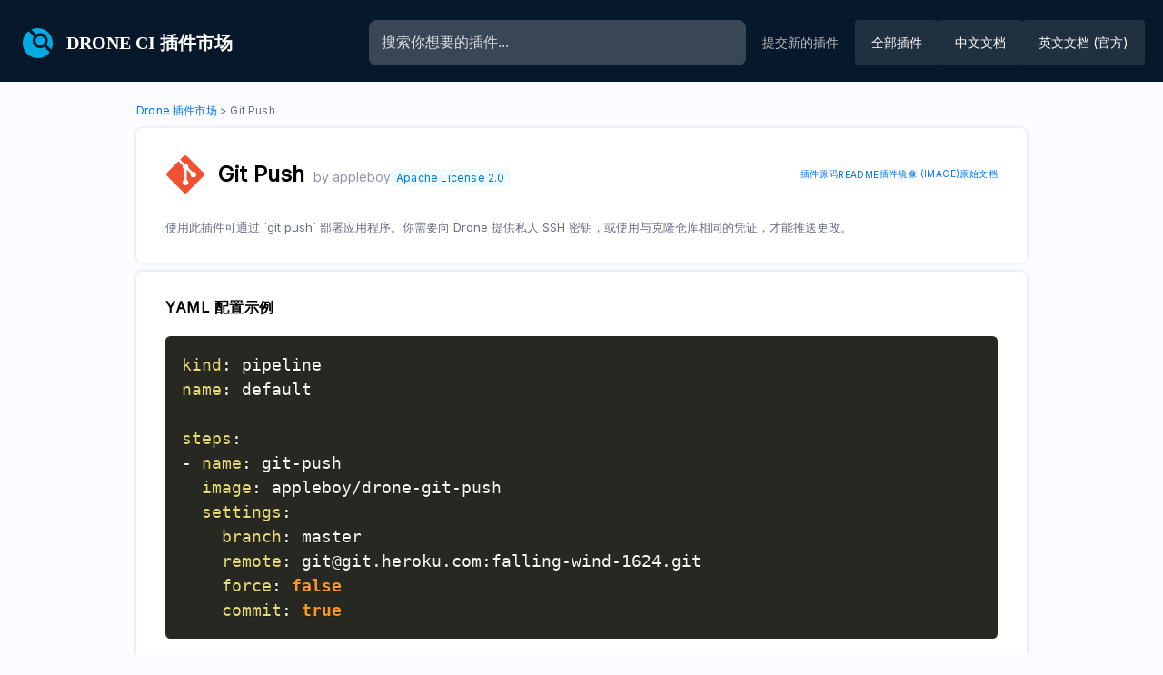

--- FILE ---
content_type: text/html; charset=utf-8
request_url: https://plugins.drone.cool/plugins/git-push
body_size: 4300
content:
<!DOCTYPE html><html lang="en"><head><meta charSet="utf-8"/><meta name="viewport" content="width=device-width"/><title>Drone 插件 - Git Push - Drone CI 插件中文文档</title><link rel="icon" href="/favicon.ico"/><meta name="description" content="使用此插件可通过 `git push` 部署应用程序。你需要向 Drone 提供私人 SSH 密钥，或使用与克隆仓库相同的凭证，才能推送更改。"/><meta name="og:title" content="Drone 插件 - Git Push - Drone CI 插件中文文档"/><meta name="og:description" content="使用此插件可通过 `git push` 部署应用程序。你需要向 Drone 提供私人 SSH 密钥，或使用与克隆仓库相同的凭证，才能推送更改。"/><meta name="og:image" content="https://raw.githubusercontent.com/drone/brand/5087d8deb7924bddeb502551e00f1f9f6468e0ae/logos/vector/drone-logo-vector-dark.svg"/><meta name="twitter:card" content="summary_large_image"/><meta name="twitter:description" content="使用此插件可通过 `git push` 部署应用程序。你需要向 Drone 提供私人 SSH 密钥，或使用与克隆仓库相同的凭证，才能推送更改。"/><meta name="twitter:image" content="https://raw.githubusercontent.com/drone/brand/5087d8deb7924bddeb502551e00f1f9f6468e0ae/logos/vector/drone-logo-vector-dark.svg"/><meta name="next-head-count" content="11"/><script>
      var _hmt = _hmt || [];
      (function() {
        var hm = document.createElement("script");
        hm.src = "https://hm.baidu.com/hm.js?61e500bd3a47eefe3e949a71bc1dfdd8";
        var s = document.getElementsByTagName("script")[0];
        s.parentNode.insertBefore(hm, s);
      })();</script><link rel="preconnect" href="https://fonts.gstatic.com" crossorigin /><link rel="preload" href="/_next/static/css/cf1e077c4d85e71c.css" as="style"/><link rel="stylesheet" href="/_next/static/css/cf1e077c4d85e71c.css" data-n-g=""/><link rel="preload" href="/_next/static/css/5612f432a9a69607.css" as="style"/><link rel="stylesheet" href="/_next/static/css/5612f432a9a69607.css" data-n-p=""/><noscript data-n-css=""></noscript><script defer="" nomodule="" src="/_next/static/chunks/polyfills-c67a75d1b6f99dc8.js"></script><script src="/_next/static/chunks/webpack-ee7e63bc15b31913.js" defer=""></script><script src="/_next/static/chunks/framework-3b5a00d5d7e8d93b.js" defer=""></script><script src="/_next/static/chunks/main-90a34299418a0f2b.js" defer=""></script><script src="/_next/static/chunks/pages/_app-2398585b21d2d8c8.js" defer=""></script><script src="/_next/static/chunks/664-860d4fb5fc32e7d0.js" defer=""></script><script src="/_next/static/chunks/345-1e9a7bcb267df016.js" defer=""></script><script src="/_next/static/chunks/293-dad80206c6780869.js" defer=""></script><script src="/_next/static/chunks/pages/plugins/%5Bid%5D-4cf3450f9d062560.js" defer=""></script><script src="/_next/static/Ky_Ea7K6sz8rj2AR92Tgf/_buildManifest.js" defer=""></script><script src="/_next/static/Ky_Ea7K6sz8rj2AR92Tgf/_ssgManifest.js" defer=""></script><style data-href="https://fonts.googleapis.com/css2?family=Inter&family=Roboto+Mono&display=swap">@font-face{font-family:'Inter';font-style:normal;font-weight:400;font-display:swap;src:url(https://fonts.gstatic.com/s/inter/v18/UcCO3FwrK3iLTeHuS_nVMrMxCp50SjIw2boKoduKmMEVuLyfMZs.woff) format('woff')}@font-face{font-family:'Roboto Mono';font-style:normal;font-weight:400;font-display:swap;src:url(https://fonts.gstatic.com/s/robotomono/v23/L0xuDF4xlVMF-BfR8bXMIhJHg45mwgGEFl0_3vqPQA.woff) format('woff')}@font-face{font-family:'Inter';font-style:normal;font-weight:400;font-display:swap;src:url(https://fonts.gstatic.com/s/inter/v18/UcCO3FwrK3iLTeHuS_nVMrMxCp50SjIw2boKoduKmMEVuLyfAZJhjp-Ek-_EeAmM.woff) format('woff');unicode-range:U+0460-052F,U+1C80-1C8A,U+20B4,U+2DE0-2DFF,U+A640-A69F,U+FE2E-FE2F}@font-face{font-family:'Inter';font-style:normal;font-weight:400;font-display:swap;src:url(https://fonts.gstatic.com/s/inter/v18/UcCO3FwrK3iLTeHuS_nVMrMxCp50SjIw2boKoduKmMEVuLyfAZthjp-Ek-_EeAmM.woff) format('woff');unicode-range:U+0301,U+0400-045F,U+0490-0491,U+04B0-04B1,U+2116}@font-face{font-family:'Inter';font-style:normal;font-weight:400;font-display:swap;src:url(https://fonts.gstatic.com/s/inter/v18/UcCO3FwrK3iLTeHuS_nVMrMxCp50SjIw2boKoduKmMEVuLyfAZNhjp-Ek-_EeAmM.woff) format('woff');unicode-range:U+1F00-1FFF}@font-face{font-family:'Inter';font-style:normal;font-weight:400;font-display:swap;src:url(https://fonts.gstatic.com/s/inter/v18/UcCO3FwrK3iLTeHuS_nVMrMxCp50SjIw2boKoduKmMEVuLyfAZxhjp-Ek-_EeAmM.woff) format('woff');unicode-range:U+0370-0377,U+037A-037F,U+0384-038A,U+038C,U+038E-03A1,U+03A3-03FF}@font-face{font-family:'Inter';font-style:normal;font-weight:400;font-display:swap;src:url(https://fonts.gstatic.com/s/inter/v18/UcCO3FwrK3iLTeHuS_nVMrMxCp50SjIw2boKoduKmMEVuLyfAZBhjp-Ek-_EeAmM.woff) format('woff');unicode-range:U+0102-0103,U+0110-0111,U+0128-0129,U+0168-0169,U+01A0-01A1,U+01AF-01B0,U+0300-0301,U+0303-0304,U+0308-0309,U+0323,U+0329,U+1EA0-1EF9,U+20AB}@font-face{font-family:'Inter';font-style:normal;font-weight:400;font-display:swap;src:url(https://fonts.gstatic.com/s/inter/v18/UcCO3FwrK3iLTeHuS_nVMrMxCp50SjIw2boKoduKmMEVuLyfAZFhjp-Ek-_EeAmM.woff) format('woff');unicode-range:U+0100-02BA,U+02BD-02C5,U+02C7-02CC,U+02CE-02D7,U+02DD-02FF,U+0304,U+0308,U+0329,U+1D00-1DBF,U+1E00-1E9F,U+1EF2-1EFF,U+2020,U+20A0-20AB,U+20AD-20C0,U+2113,U+2C60-2C7F,U+A720-A7FF}@font-face{font-family:'Inter';font-style:normal;font-weight:400;font-display:swap;src:url(https://fonts.gstatic.com/s/inter/v18/UcCO3FwrK3iLTeHuS_nVMrMxCp50SjIw2boKoduKmMEVuLyfAZ9hjp-Ek-_EeA.woff) format('woff');unicode-range:U+0000-00FF,U+0131,U+0152-0153,U+02BB-02BC,U+02C6,U+02DA,U+02DC,U+0304,U+0308,U+0329,U+2000-206F,U+20AC,U+2122,U+2191,U+2193,U+2212,U+2215,U+FEFF,U+FFFD}@font-face{font-family:'Roboto Mono';font-style:normal;font-weight:400;font-display:swap;src:url(https://fonts.gstatic.com/s/robotomono/v23/L0xuDF4xlVMF-BfR8bXMIhJHg45mwgGEFl0_3vq_SeW-AJi8SJQtQ4Y.woff) format('woff');unicode-range:U+0460-052F,U+1C80-1C8A,U+20B4,U+2DE0-2DFF,U+A640-A69F,U+FE2E-FE2F}@font-face{font-family:'Roboto Mono';font-style:normal;font-weight:400;font-display:swap;src:url(https://fonts.gstatic.com/s/robotomono/v23/L0xuDF4xlVMF-BfR8bXMIhJHg45mwgGEFl0_3vq_QOW-AJi8SJQtQ4Y.woff) format('woff');unicode-range:U+0301,U+0400-045F,U+0490-0491,U+04B0-04B1,U+2116}@font-face{font-family:'Roboto Mono';font-style:normal;font-weight:400;font-display:swap;src:url(https://fonts.gstatic.com/s/robotomono/v23/L0xuDF4xlVMF-BfR8bXMIhJHg45mwgGEFl0_3vq_R-W-AJi8SJQtQ4Y.woff) format('woff');unicode-range:U+0370-0377,U+037A-037F,U+0384-038A,U+038C,U+038E-03A1,U+03A3-03FF}@font-face{font-family:'Roboto Mono';font-style:normal;font-weight:400;font-display:swap;src:url(https://fonts.gstatic.com/s/robotomono/v23/L0xuDF4xlVMF-BfR8bXMIhJHg45mwgGEFl0_3vq_S-W-AJi8SJQtQ4Y.woff) format('woff');unicode-range:U+0102-0103,U+0110-0111,U+0128-0129,U+0168-0169,U+01A0-01A1,U+01AF-01B0,U+0300-0301,U+0303-0304,U+0308-0309,U+0323,U+0329,U+1EA0-1EF9,U+20AB}@font-face{font-family:'Roboto Mono';font-style:normal;font-weight:400;font-display:swap;src:url(https://fonts.gstatic.com/s/robotomono/v23/L0xuDF4xlVMF-BfR8bXMIhJHg45mwgGEFl0_3vq_SuW-AJi8SJQtQ4Y.woff) format('woff');unicode-range:U+0100-02BA,U+02BD-02C5,U+02C7-02CC,U+02CE-02D7,U+02DD-02FF,U+0304,U+0308,U+0329,U+1D00-1DBF,U+1E00-1E9F,U+1EF2-1EFF,U+2020,U+20A0-20AB,U+20AD-20C0,U+2113,U+2C60-2C7F,U+A720-A7FF}@font-face{font-family:'Roboto Mono';font-style:normal;font-weight:400;font-display:swap;src:url(https://fonts.gstatic.com/s/robotomono/v23/L0xuDF4xlVMF-BfR8bXMIhJHg45mwgGEFl0_3vq_ROW-AJi8SJQt.woff) format('woff');unicode-range:U+0000-00FF,U+0131,U+0152-0153,U+02BB-02BC,U+02C6,U+02DA,U+02DC,U+0304,U+0308,U+0329,U+2000-206F,U+20AC,U+2122,U+2191,U+2193,U+2212,U+2215,U+FEFF,U+FFFD}</style></head><body><div id="__next"><nav class="Layout_pluginHeader__GOnLi"><a class="Layout_logo__dBXl_" href="/"><img alt="Drone logo" srcSet="/logo.svg 1x, /logo.svg 2x" src="/logo.svg" width="63" height="33" decoding="async" data-nimg="1" loading="lazy" style="color:transparent"/><span> Drone CI 插件市场 </span></a><input type="text" placeholder="搜索你想要的插件..." class="Layout_pluginSearchInput__CBKuz"/><a class="Layout_addButton__biIuA" href="https://github.com/drone/drone-plugin-index">提交新的插件</a><a class="Layout_linkButton__EJoil Layout_allPlugins__SEO8e" href="/">全部插件</a><a class="Layout_linkButton__EJoil undefined" href="https://drone.cool/">中文文档</a><a class="Layout_linkButton__EJoil Layout_enDocs__oKYw6" href="https://docs.drone.io/">英文文档 (官方)</a></nav><article class="Plugin_container__wbDOj"><div class="Plugin_breadCrumbs__X2Y9K"><a href="/">Drone 插件市场</a><span> &gt; Git Push</span></div><section class="Plugin_section__hq6kt"><div class="Plugin_mainContent__YpCnH"><div class="Plugin_logo__i9jNf"><img alt="git.svg" srcSet="/logos/git.svg 1x, /logos/git.svg 2x" src="/logos/git.svg" width="44" height="44" decoding="async" data-nimg="1" loading="lazy" style="color:transparent"/></div><div class="Plugin_titleSection__b8tfj"><h1 class="Plugin_title__Guhkp">Git Push</h1><h3 class="Plugin_author__4Zfs_">by <!-- -->appleboy</h3><span class="Plugin_propertyOptional__1WgUY">Apache License 2.0</span></div><div class="Plugin_links__kHL_c"><a href="https://github.com/appleboy/drone-git-push" rel="noopener noreferrer">插件源码</a><a href="https://github.com/appleboy/drone-git-push/blob/master/README.md" rel="noopener noreferrer">README</a><a href="https://hub.docker.com/r/appleboy/drone-git-push" rel="noopener noreferrer">插件镜像 (Image)</a><a href="https://github.com/drone/drone-plugin-index/blob/master/plugins/git-push/original.md">原始文档</a></div></div><hr class="Plugin_line__CMV6t"/><p class="Plugin_description__JyqZ2">使用此插件可通过 `git push` 部署应用程序。你需要向 Drone 提供私人 SSH 密钥，或使用与克隆仓库相同的凭证，才能推送更改。</p></section><section class="Plugin_section__hq6kt"><h2 class="Plugin_sectionTitle__P__FJ">YAML 配置示例</h2><pre class="language-yaml"><code>kind: pipeline
name: default

steps:
- name: git-push
  image: appleboy/drone-git-push
  settings:
    branch: master
    remote: git@git.heroku.com:falling-wind-1624.git
    force: false
    commit: true
</code></pre></section><section class="Plugin_section__hq6kt"><h2 class="Plugin_sectionTitle__P__FJ">字段属性说明</h2><ul class="Plugin_propertyList__uKU5I"><li class="Plugin_propertyListItem__X23J_"><div class="Plugin_propertyTags___RDw_"><h4 class="Plugin_propertyTitle__ryLiy">ssh_key</h4><span class="Plugin_propertyType__f4Gyk">string</span><span class="Plugin_propertyOptional__1WgUY">可选项</span></div><p class="Plugin_propertyDescription__KLN02">远程计算机的 SSH 私钥。</p><p class="Plugin_propertyDefault__22UC7">默认值：<!-- -->none</p></li><li class="Plugin_propertyListItem__X23J_"><div class="Plugin_propertyTags___RDw_"><h4 class="Plugin_propertyTitle__ryLiy">remote</h4><span class="Plugin_propertyType__f4Gyk">string</span><span class="Plugin_propertyRequired__IjSTr">必填项</span></div><p class="Plugin_propertyDescription__KLN02">目标远程存储库（如果为空，则假定存在）。</p><p class="Plugin_propertyDefault__22UC7">默认值：<!-- -->none</p></li><li class="Plugin_propertyListItem__X23J_"><div class="Plugin_propertyTags___RDw_"><h4 class="Plugin_propertyTitle__ryLiy">remote_name</h4><span class="Plugin_propertyType__f4Gyk">string</span><span class="Plugin_propertyOptional__1WgUY">可选项</span></div><p class="Plugin_propertyDescription__KLN02">要在本地使用的远程名称。</p><p class="Plugin_propertyDefault__22UC7">默认值：<!-- -->deploy</p></li><li class="Plugin_propertyListItem__X23J_"><div class="Plugin_propertyTags___RDw_"><h4 class="Plugin_propertyTitle__ryLiy">branch</h4><span class="Plugin_propertyType__f4Gyk">string</span><span class="Plugin_propertyOptional__1WgUY">可选项</span></div><p class="Plugin_propertyDescription__KLN02">要推送到的目标分支。</p><p class="Plugin_propertyDefault__22UC7">默认值：<!-- -->master</p></li><li class="Plugin_propertyListItem__X23J_"><div class="Plugin_propertyTags___RDw_"><h4 class="Plugin_propertyTitle__ryLiy">local_branch</h4><span class="Plugin_propertyType__f4Gyk">string</span><span class="Plugin_propertyOptional__1WgUY">可选项</span></div><p class="Plugin_propertyDescription__KLN02">推送的本地分支或 ref。</p><p class="Plugin_propertyDefault__22UC7">默认值：<!-- -->HEAD</p></li><li class="Plugin_propertyListItem__X23J_"><div class="Plugin_propertyTags___RDw_"><h4 class="Plugin_propertyTitle__ryLiy">path</h4><span class="Plugin_propertyType__f4Gyk">string</span><span class="Plugin_propertyOptional__1WgUY">可选项</span></div><p class="Plugin_propertyDescription__KLN02">资源库的路径。</p><p class="Plugin_propertyDefault__22UC7">默认值：<!-- -->current repo</p></li><li class="Plugin_propertyListItem__X23J_"><div class="Plugin_propertyTags___RDw_"><h4 class="Plugin_propertyTitle__ryLiy">force</h4><span class="Plugin_propertyType__f4Gyk">boolean</span><span class="Plugin_propertyOptional__1WgUY">可选项</span></div><p class="Plugin_propertyDescription__KLN02">使用 --force 标志强制推送。</p><p class="Plugin_propertyDefault__22UC7">默认值：<!-- -->false</p></li><li class="Plugin_propertyListItem__X23J_"><div class="Plugin_propertyTags___RDw_"><h4 class="Plugin_propertyTitle__ryLiy">skip_verify</h4><span class="Plugin_propertyType__f4Gyk">boolean</span><span class="Plugin_propertyOptional__1WgUY">可选项</span></div><p class="Plugin_propertyDescription__KLN02">跳过 HTTPS 证书验证。</p><p class="Plugin_propertyDefault__22UC7">默认值：<!-- -->false</p></li><li class="Plugin_propertyListItem__X23J_"><div class="Plugin_propertyTags___RDw_"><h4 class="Plugin_propertyTitle__ryLiy">commit</h4><span class="Plugin_propertyType__f4Gyk">boolean</span><span class="Plugin_propertyOptional__1WgUY">可选项</span></div><p class="Plugin_propertyDescription__KLN02">在推送前添加并提交版本库的内容。</p><p class="Plugin_propertyDefault__22UC7">默认值：<!-- -->false</p></li><li class="Plugin_propertyListItem__X23J_"><div class="Plugin_propertyTags___RDw_"><h4 class="Plugin_propertyTitle__ryLiy">commit_message</h4><span class="Plugin_propertyType__f4Gyk">string</span><span class="Plugin_propertyOptional__1WgUY">可选项</span></div><p class="Plugin_propertyDescription__KLN02">为提交添加自定义信息。</p><p class="Plugin_propertyDefault__22UC7">默认值：<!-- -->[skip ci] Commit dirty state</p></li><li class="Plugin_propertyListItem__X23J_"><div class="Plugin_propertyTags___RDw_"><h4 class="Plugin_propertyTitle__ryLiy">empty_commit</h4><span class="Plugin_propertyType__f4Gyk">boolean</span><span class="Plugin_propertyOptional__1WgUY">可选项</span></div><p class="Plugin_propertyDescription__KLN02">如果没有更改，则创建一个空提交。</p><p class="Plugin_propertyDefault__22UC7">默认值：<!-- -->false</p></li><li class="Plugin_propertyListItem__X23J_"><div class="Plugin_propertyTags___RDw_"><h4 class="Plugin_propertyTitle__ryLiy">author_name</h4><span class="Plugin_propertyType__f4Gyk">string</span><span class="Plugin_propertyOptional__1WgUY">可选项</span></div><p class="Plugin_propertyDescription__KLN02">提交的作者姓名。</p><p class="Plugin_propertyDefault__22UC7">默认值：<!-- -->commiter name</p></li><li class="Plugin_propertyListItem__X23J_"><div class="Plugin_propertyTags___RDw_"><h4 class="Plugin_propertyTitle__ryLiy">author_email</h4><span class="Plugin_propertyType__f4Gyk">string</span><span class="Plugin_propertyOptional__1WgUY">可选项</span></div><p class="Plugin_propertyDescription__KLN02">提交人电子邮件。</p><p class="Plugin_propertyDefault__22UC7">默认值：<!-- -->commiter email</p></li><li class="Plugin_propertyListItem__X23J_"><div class="Plugin_propertyTags___RDw_"><h4 class="Plugin_propertyTitle__ryLiy">followtags</h4><span class="Plugin_propertyType__f4Gyk">boolean</span><span class="Plugin_propertyOptional__1WgUY">可选项</span></div><p class="Plugin_propertyDescription__KLN02">使用 --follow-tags 选项推送。</p><p class="Plugin_propertyDefault__22UC7">默认值：<!-- -->false</p></li></ul></section></article></div><script id="__NEXT_DATA__" type="application/json">{"props":{"pageProps":{"id":"git-push","pluginData":{"id":"git-push","title":"Git Push","author":"appleboy","tags":["deploy","publish","git-push"],"logo":"git.svg","repo":"https://github.com/appleboy/drone-git-push","image":"https://hub.docker.com/r/appleboy/drone-git-push","license":"Apache License 2.0","readme":"https://github.com/appleboy/drone-git-push/blob/master/README.md","description":"使用此插件可通过 `git push` 部署应用程序。你需要向 Drone 提供私人 SSH 密钥，或使用与克隆仓库相同的凭证，才能推送更改。","example":"kind: pipeline\nname: default\n\nsteps:\n- name: git-push\n  image: appleboy/drone-git-push\n  settings:\n    branch: master\n    remote: git@git.heroku.com:falling-wind-1624.git\n    force: false\n    commit: true\n","properties":{"ssh_key":{"type":"string","defaultValue":"","description":"远程计算机的 SSH 私钥。","secret":false,"required":false},"remote":{"type":"string","defaultValue":"","description":"目标远程存储库（如果为空，则假定存在）。","secret":false,"required":true},"remote_name":{"type":"string","defaultValue":"deploy","description":"要在本地使用的远程名称。","secret":false,"required":false},"branch":{"type":"string","defaultValue":"master","description":"要推送到的目标分支。","secret":false,"required":false},"local_branch":{"type":"string","defaultValue":"HEAD","description":"推送的本地分支或 ref。","secret":false,"required":false},"path":{"type":"string","defaultValue":"current repo","description":"资源库的路径。","secret":false,"required":false},"force":{"type":"boolean","defaultValue":false,"description":"使用 --force 标志强制推送。","secret":false,"required":false},"skip_verify":{"type":"boolean","defaultValue":false,"description":"跳过 HTTPS 证书验证。","secret":false,"required":false},"commit":{"type":"boolean","defaultValue":false,"description":"在推送前添加并提交版本库的内容。","secret":false,"required":false},"commit_message":{"type":"string","defaultValue":"[skip ci] Commit dirty state","description":"为提交添加自定义信息。","secret":false,"required":false},"empty_commit":{"type":"boolean","defaultValue":false,"description":"如果没有更改，则创建一个空提交。","secret":false,"required":false},"author_name":{"type":"string","defaultValue":"commiter name","description":"提交的作者姓名。","secret":false,"required":false},"author_email":{"type":"string","defaultValue":"commiter email","description":"提交人电子邮件。","secret":false,"required":false},"followtags":{"type":"boolean","defaultValue":false,"description":"使用 --follow-tags 选项推送。","secret":false,"required":false}},"cieExample":"pipeline:\n  stages:\n    - identifier: default\n      name: default\n      steps:\n        - identifier: git-push\n          name: git-push\n          spec:\n            connectorRef: account.docker\n            image: appleboy/drone-git-push\n            type: Plugin\n            settings:\n              branch: master\n              remote: git@git.heroku.com:falling-wind-1624.git\n              force: false\n              commit: true\n","showOriginalLink":true}},"__N_SSG":true},"page":"/plugins/[id]","query":{"id":"git-push"},"buildId":"Ky_Ea7K6sz8rj2AR92Tgf","isFallback":false,"gsp":true,"scriptLoader":[]}</script></body></html>

--- FILE ---
content_type: text/css; charset=utf-8
request_url: https://plugins.drone.cool/_next/static/css/cf1e077c4d85e71c.css
body_size: -147
content:
body,html{padding:0;margin:0;font-family:Inter;font-size:18px;background-color:#fafcff}@media (max-width:680px){body{line-height:1.6}}*{box-sizing:border-box}a{color:#0070f3;text-decoration:none!important}a:hover{text-decoration:underline}img{max-width:100%;display:block}

--- FILE ---
content_type: text/css; charset=utf-8
request_url: https://plugins.drone.cool/_next/static/css/5612f432a9a69607.css
body_size: 2214
content:
.Layout_header__cNGhf{display:flex;flex-direction:column;align-items:center}.Layout_homeHeader__uQhds{background-color:#07182b;color:#fff;display:grid;grid-template-rows:1fr 6fr;grid-template-columns:1fr 1fr;grid-template-areas:"nav nav" "search image"}@media (max-width:680px){.Layout_homeHeader__uQhds{display:flex;flex-direction:column}}.Layout_pluginHeader__GOnLi{padding:22px 20px 18px 10px}.Layout_navBar__YJEmT,.Layout_pluginHeader__GOnLi{display:flex;flex-direction:row;gap:10px;align-items:center;height:100%;width:100%;background-color:#07182b;color:#fff}.Layout_navBar__YJEmT{grid-area:nav;padding:21px 40px 0 24px}@media (max-width:500px){.Layout_navBar__YJEmT{justify-content:center}}.Layout_logo__dBXl_{margin-right:auto;min-width:-moz-fit-content;min-width:fit-content;display:flex;align-items:center;color:#fff;font-weight:700;font-size:20px;font-family:Kanit;letter-spacing:0;text-transform:uppercase;text-decoration:none;text-wrap:nowrap;-webkit-font-smoothing:antialiased;-webkit-user-select:none;-moz-user-select:none;user-select:none;width:-webkit-fill-available}@media (max-width:680px){.Layout_logo__dBXl_ span{display:none}}.Layout_addButton__biIuA{display:flex;flex-direction:row;justify-content:center;align-items:center;padding:7px 18px;border:none;border-radius:4px;color:hsla(0,0%,100%,.7);text-decoration:none;font-size:14px;cursor:pointer;word-break:normal;white-space:nowrap}@media (max-width:950px){.Layout_allPlugins__SEO8e,.Layout_enDocs__oKYw6{display:none!important}.Layout_addButton__biIuA{display:none}}.Layout_linkButton__EJoil{display:flex;flex-direction:row;justify-content:center;align-items:center;padding:7px 18px;border:none;background:hsla(0,0%,100%,.1);border-radius:4px;color:#fff;text-decoration:none;font-size:14px;cursor:pointer;word-break:normal;white-space:nowrap;height:50px}.Layout_search__fpjL6{grid-area:search;padding-left:105px;margin-bottom:65px}@media (max-width:680px){.Layout_search__fpjL6{padding:0 105px}}@media (max-width:500px){.Layout_search__fpjL6{padding:0 20px}}.Layout_title__aN7Jd{font-size:44px;font-weight:700;font-style:normal;margin:100px 0 24px}.Layout_subTitle__LaT_g{font-size:18px;font-weight:400;font-style:normal;color:#fff}.Layout_searchInput__G6NNY{height:50px;width:100%;max-width:780px;background-color:#384655;border:1px solid #384655;border-radius:8px;color:#d6dadd;padding-left:13px;font-size:16px;justify-self:center;margin:0 auto}.Layout_searchInput__G6NNY::placeholder{color:#d6dadd}.Layout_pluginSearchInput__CBKuz{height:50px;width:-webkit-fill-available;max-width:780px;background-color:#384655;border:1px solid #384655;border-radius:8px;color:#d6dadd;padding-left:13px;padding-right:13px;font-size:16px;justify-self:center;margin:0 auto;text-overflow:ellipsis;overflow:hidden;white-space:nowrap}.Layout_pluginSearchInput__CBKuz::placeholder{color:#d6dadd}.Layout_image__2l7sO{grid-area:image;position:relative}.Layout_backToHome__E5YuV{margin:3rem 0 0}code[class*=language-],pre[class*=language-]{color:#f8f8f2;background:none;text-shadow:0 1px rgba(0,0,0,.3);font-family:Consolas,Monaco,Andale Mono,Ubuntu Mono,monospace;font-size:1em;text-align:left;white-space:pre;word-spacing:normal;word-break:normal;word-wrap:normal;line-height:1.5;-moz-tab-size:4;tab-size:4;-webkit-hyphens:none;hyphens:none}pre[class*=language-]{padding:1em;margin:.5em 0;overflow:auto;border-radius:.3em}:not(pre)>code[class*=language-],pre[class*=language-]{background:#272822}:not(pre)>code[class*=language-]{padding:.1em;border-radius:.3em;white-space:normal}.token.cdata,.token.comment,.token.doctype,.token.prolog{color:#8292a2}.token.punctuation{color:#f8f8f2}.token.namespace{opacity:.7}.token.constant,.token.deleted,.token.property,.token.symbol,.token.tag{color:#f92672}.token.boolean,.token.number{color:#ae81ff}.token.attr-name,.token.builtin,.token.char,.token.inserted,.token.selector,.token.string{color:#a6e22e}.language-css .token.string,.style .token.string,.token.entity,.token.operator,.token.url,.token.variable{color:#f8f8f2}.token.atrule,.token.attr-value,.token.class-name,.token.function{color:#e6db74}.token.keyword{color:#66d9ef}.token.important,.token.regex{color:#fd971f}.token.bold,.token.important{font-weight:700}.token.italic{font-style:italic}.token.entity{cursor:help}.Plugin_container__wbDOj{max-width:1350px;margin:0 auto 10px}@media (max-width:1400px){.Plugin_container__wbDOj{max-width:980px;margin:0 auto 10px}}.Plugin_breadCrumbs__X2Y9K{font-size:12px;font-weight:400;letter-spacing:.18px;margin-top:23.5px;color:#6b6d85}@media (max-width:1080px){.Plugin_breadCrumbs__X2Y9K{margin-left:20px}}.Plugin_section__hq6kt{width:auto;background:#fff;border-radius:6px;filter:drop-shadow(0 0 1px rgba(40,41,61,.08)) drop-shadow(0 .5px 2px rgba(96,97,112,.16));padding:29px 32px;margin-top:10px}@media (max-width:1080px){.Plugin_section__hq6kt{margin:10px 20px;padding:19px 32px}}@media (max-width:680px){.Plugin_section__hq6kt{margin:10px 20px;padding:19px 15px}}.Plugin_sectionTitle__P__FJ{font-size:16px;font-weight:600;text-transform:uppercase;letter-spacing:.5px;margin:0 0 20px}.Plugin_mainContent__YpCnH{width:100%;display:flex;flex-direction:row;align-items:center;justify-content:flex-start;flex-wrap:wrap}@media (max-width:1080px){.Plugin_mainContent__YpCnH{flex-direction:column}}.Plugin_logo__i9jNf{margin-right:14px}.Plugin_titleSection__b8tfj{display:flex;flex-direction:row;align-items:baseline;justify-content:flex-start}@media (max-width:680px){.Plugin_titleSection__b8tfj{flex-direction:column;align-items:center;padding-bottom:8px}}.Plugin_title__Guhkp{margin:0 10px 0 0;font-size:24px;font-weight:700}.Plugin_author__4Zfs_{margin:0;font-size:14px;font-weight:500;color:#9293ab}.Plugin_links__kHL_c{margin-left:auto;display:flex;flex-direction:row;align-items:center;justify-content:flex-start;color:#0278d5;font-size:10px;text-transform:uppercase;-webkit-text-decoration-line:none;text-decoration-line:none;column-gap:32px;font-weight:500;letter-spacing:.4px;text-wrap:pretty}.Plugin_links__kHL_c a{text-align:center}@media (max-width:1080px){.Plugin_links__kHL_c{margin:0}}.Plugin_line__CMV6t{background:#d9dae6;opacity:.6;border:0;height:1px}.Plugin_description__JyqZ2{margin:18px 0 0;font-size:13px;font-weight:500;color:#6b6d85}.Plugin_exampleToggleContainer__GsbTG{display:flex;justify-content:center}.Plugin_exampleToggle__ATacD{background:#22222a;border-radius:100px;display:flex;justify-content:center;border:1px solid #b0b1c4}.Plugin_exampleToggleButtonActive__wlsUu{background:#fff}.Plugin_exampleToggleButtonActive__wlsUu,.Plugin_exampleToggleButtonInactive__tlIdZ{display:flex;flex-direction:row;justify-content:center;align-items:center;border-radius:100px;border:0;padding:4px 16px;font-size:10px;font-weight:600}.Plugin_exampleToggleButtonInactive__tlIdZ{background:#22222a;color:#fff;cursor:pointer}.Plugin_propertyList__uKU5I{list-style:none;margin:0;padding:0}.Plugin_propertyListItem__X23J_{background:#f1f1f1;opacity:.7;border-radius:6px;padding:22px 30px;flex-direction:column;margin:0 4px 10px;display:inline-flex;min-height:160px;height:auto;min-width:420px;width:min-content}@media (max-width:1400px){.Plugin_propertyListItem__X23J_{min-height:160px;width:49%}}@media (max-width:1080px){.Plugin_propertyListItem__X23J_{min-height:160px;min-width:420px;width:100%}}@media (max-width:840px){.Plugin_propertyListItem__X23J_{width:100%;display:flex}}.Plugin_propertyTags___RDw_{display:flex;flex-wrap:wrap;align-items:baseline}.Plugin_propertyTitle__ryLiy{font-family:Roboto Mono;font-weight:500;font-size:13px;margin:0 8px 0 0}.Plugin_propertyType__f4Gyk{font-weight:500;font-size:12px;letter-spacing:.2px;color:#9293ab;margin:0 8px 0 0}.Plugin_propertyRequired__IjSTr{color:#cf2318;background-color:#fcedec;padding:2px 7px}.Plugin_propertyOptional__1WgUY,.Plugin_propertyRequired__IjSTr{font-weight:500;font-size:12px;letter-spacing:.2px;border-radius:4px}.Plugin_propertyOptional__1WgUY{color:#0278d5;background-color:#effbff;padding:2px 6px}.Plugin_propertyDescription__KLN02{font-size:12px;font-weight:400;color:#22222a;margin:12px 0 0}.Plugin_propertySecret__HnuLL{font-size:10px;font-weight:600;color:#0278d5;letter-spacing:.4px;text-decoration:underline;text-transform:uppercase;margin:8px 0 0}.Plugin_propertyDefault__22UC7{font-size:12px;font-weight:400;color:#6b6d85;margin:12px 0 0}

--- FILE ---
content_type: text/css; charset=utf-8
request_url: https://plugins.drone.cool/_next/static/css/2374f1d2ab47d3b0.css
body_size: 1476
content:
.Card_container__rk8zg{width:329px;height:148px;background-color:#fff;display:grid;grid-template-columns:20% 80%;grid-template-rows:auto;grid-template-areas:"image title" "image pills" "image info";box-shadow:0 0 1px rgba(40,41,61,.08),0 .5px 2px rgba(96,97,112,.16);border-radius:5px;cursor:pointer;padding:10px}.Card_pluginTitle__h19wI{grid-area:title;font-size:15px;padding-top:11px;font-weight:600}.Card_pillContainer__s94te{grid-area:pills;display:flex;gap:6px;flex-wrap:wrap}.Card_pill__bsKTT{height:20px;font-size:9px;font-weight:500;letter-spacing:.2px;display:flex;justify-content:center;padding:3px 8px;background-color:#f1f1f1;color:#383946;text-transform:uppercase;border:1px solid #f3f3fa;box-shadow:0 0 2px rgba(40,41,61,.04);border-radius:4px}.Card_logo___I1Bj{display:flex;align-items:flex-start;justify-content:right;grid-area:image;padding-top:15px;padding-right:10px}.Card_infoContainer__K2TKO{display:flex;align-items:center;font-size:10px;font-weight:600;letter-spacing:.2px;grid-area:info}.Card_downloads__ZKI9n{color:#9293ab;display:flex;align-items:center}.Card_verified__mQw6z{margin:0 24px 0 auto;color:#0278d5;display:flex;align-items:center}.Layout_header__cNGhf{display:flex;flex-direction:column;align-items:center}.Layout_homeHeader__uQhds{background-color:#07182b;color:#fff;display:grid;grid-template-rows:1fr 6fr;grid-template-columns:1fr 1fr;grid-template-areas:"nav nav" "search image"}@media (max-width:680px){.Layout_homeHeader__uQhds{display:flex;flex-direction:column}}.Layout_pluginHeader__GOnLi{padding:22px 20px 18px 10px}.Layout_navBar__YJEmT,.Layout_pluginHeader__GOnLi{display:flex;flex-direction:row;gap:10px;align-items:center;height:100%;width:100%;background-color:#07182b;color:#fff}.Layout_navBar__YJEmT{grid-area:nav;padding:21px 40px 0 24px}@media (max-width:500px){.Layout_navBar__YJEmT{justify-content:center}}.Layout_logo__dBXl_{margin-right:auto;min-width:-moz-fit-content;min-width:fit-content;display:flex;align-items:center;color:#fff;font-weight:700;font-size:20px;font-family:Kanit;letter-spacing:0;text-transform:uppercase;text-decoration:none;text-wrap:nowrap;-webkit-font-smoothing:antialiased;-webkit-user-select:none;-moz-user-select:none;user-select:none;width:-webkit-fill-available}@media (max-width:680px){.Layout_logo__dBXl_ span{display:none}}.Layout_addButton__biIuA{display:flex;flex-direction:row;justify-content:center;align-items:center;padding:7px 18px;border:none;border-radius:4px;color:hsla(0,0%,100%,.7);text-decoration:none;font-size:14px;cursor:pointer;word-break:normal;white-space:nowrap}@media (max-width:950px){.Layout_allPlugins__SEO8e,.Layout_enDocs__oKYw6{display:none!important}.Layout_addButton__biIuA{display:none}}.Layout_linkButton__EJoil{display:flex;flex-direction:row;justify-content:center;align-items:center;padding:7px 18px;border:none;background:hsla(0,0%,100%,.1);border-radius:4px;color:#fff;text-decoration:none;font-size:14px;cursor:pointer;word-break:normal;white-space:nowrap;height:50px}.Layout_search__fpjL6{grid-area:search;padding-left:105px;margin-bottom:65px}@media (max-width:680px){.Layout_search__fpjL6{padding:0 105px}}@media (max-width:500px){.Layout_search__fpjL6{padding:0 20px}}.Layout_title__aN7Jd{font-size:44px;font-weight:700;font-style:normal;margin:100px 0 24px}.Layout_subTitle__LaT_g{font-size:18px;font-weight:400;font-style:normal;color:#fff}.Layout_searchInput__G6NNY{height:50px;width:100%;max-width:780px;background-color:#384655;border:1px solid #384655;border-radius:8px;color:#d6dadd;padding-left:13px;font-size:16px;justify-self:center;margin:0 auto}.Layout_searchInput__G6NNY::placeholder{color:#d6dadd}.Layout_pluginSearchInput__CBKuz{height:50px;width:-webkit-fill-available;max-width:780px;background-color:#384655;border:1px solid #384655;border-radius:8px;color:#d6dadd;padding-left:13px;padding-right:13px;font-size:16px;justify-self:center;margin:0 auto;text-overflow:ellipsis;overflow:hidden;white-space:nowrap}.Layout_pluginSearchInput__CBKuz::placeholder{color:#d6dadd}.Layout_image__2l7sO{grid-area:image;position:relative}.Layout_backToHome__E5YuV{margin:3rem 0 0}.Home_container__bCOhY{display:grid;grid-template-columns:250px auto;grid-template-areas:"tags main";padding:40px 0 10px}@media (max-width:1080px){.Home_container__bCOhY{grid-template-columns:200px auto;grid-template-areas:"tags main"}}@media (max-width:680px){.Home_container__bCOhY{grid-template-columns:100%;grid-template-areas:"main"}}.Home_tagContainer__0RPIT{grid-area:tags;display:flex;flex-direction:column;align-items:flex-end}@media (max-width:680px){.Home_tagContainer__0RPIT{display:none}}.Home_tagButtonActive__OMdHh{justify-content:space-between;font-weight:600;color:#2f80ed;background-color:#effbff99}.Home_tagButtonActive__OMdHh,.Home_tagButtonInactive__KRK_j{cursor:pointer;display:flex;align-items:center;font-size:14px;width:179px;height:46px;padding-left:25px;border:0;border-radius:4px}.Home_tagButtonInactive__KRK_j{font-weight:400;color:#58657c;background-color:#fafcff}.Home_tagButtonInactive__KRK_j:hover{font-weight:600}.Home_mainContainer__elrQV{grid-area:main;display:grid;grid-template-areas:"sort" "cards";margin:0 auto;width:90%;align-content:start}.Home_sortImage__lQS2t{position:relative;left:28px;top:4px}.Home_sort__g2HFv{grid-area:sort;display:flex;flex-direction:row;justify-content:flex-end;align-items:flex-end;margin:0 0 12px}.Home_select__wVnjG{background-color:#fafcff;border:1px solid #d9dae6;border-radius:4px;padding:6px 8px 6px 28px;font-size:12px;color:#9293ab}.Home_cards__mtQuA{height:100%;grid-area:cards;display:flex;flex-direction:row;justify-content:flex-start;align-items:flex-start;flex-wrap:wrap;row-gap:18px;column-gap:18px}@media (max-width:680px){.Home_cards__mtQuA{justify-content:center}}

--- FILE ---
content_type: application/javascript; charset=utf-8
request_url: https://plugins.drone.cool/_next/static/chunks/pages/plugins/%5Bid%5D-4cf3450f9d062560.js
body_size: 2313
content:
(self.webpackChunk_N_E=self.webpackChunk_N_E||[]).push([[376],{1984:function(e,t,n){(window.__NEXT_P=window.__NEXT_P||[]).push(["/plugins/[id]",function(){return n(2155)}])},8976:function(e,t,n){"use strict";var r=n(5893),s=n(1664),o=n.n(s),i=n(5675),l=n.n(i),a=n(9134),c=n.n(a);let _=e=>{let{isIndexPage:t}=e,n=t?c().navBar:c().pluginHeader;return(0,r.jsxs)("nav",{className:n,children:[(0,r.jsxs)(o(),{href:"/",passHref:!0,className:c().logo,children:[(0,r.jsx)(l(),{src:"/logo.svg",alt:"Drone logo",height:"33",width:"63"}),(0,r.jsx)("span",{children:" Drone CI 插件市场 "})]}),t?null:(0,r.jsx)(r.Fragment,{children:(0,r.jsx)("input",{type:"text",placeholder:"搜索你想要的插件...",className:c().pluginSearchInput,onKeyUp(e){e.preventDefault(),"Enter"===e.key&&router.push("/?search=".concat(e.target.value))}})}),(0,r.jsx)(o(),{href:"https://github.com/drone/drone-plugin-index",className:c().addButton,children:"提交新的插件"}),(0,r.jsx)(o(),{href:"/",className:"".concat(c().linkButton," ").concat(c().allPlugins),children:"全部插件"}),(0,r.jsx)(o(),{href:"https://drone.cool/",className:"".concat(c().linkButton," ").concat(c().cnDocs),children:"中文文档"}),(0,r.jsx)(o(),{href:"https://docs.drone.io/",className:"".concat(c().linkButton," ").concat(c().enDocs),children:"英文文档 (官方)"})]})};t.Z=_},2155:function(e,t,n){"use strict";n.r(t),n.d(t,{__N_SSG:function(){return f}});var r=n(5893),s=n(7294),o=n(5660),i=n.n(o),l=n(9008),a=n.n(l),c=n(5675),_=n.n(c),p=n(1664),u=n.n(p),d=n(1163),h=n(2168),g=n.n(h),m=n(8976);n(3358),n(110);let x="drone",j=e=>{let t=Object.entries(e).map(e=>{let[t,{description:n,secret:s,type:o,required:i,defaultValue:l}]=e;return(0,r.jsxs)("li",{className:g().propertyListItem,children:[(0,r.jsxs)("div",{className:g().propertyTags,children:[(0,r.jsx)("h4",{className:g().propertyTitle,children:t}),void 0!==o&&(0,r.jsx)("span",{className:g().propertyType,children:o}),void 0!==i&&i?(0,r.jsx)("span",{className:g().propertyRequired,children:"必填项"}):(0,r.jsx)("span",{className:g().propertyOptional,children:"可选项"})]}),void 0!==n&&(0,r.jsx)("p",{className:g().propertyDescription,children:n}),s&&(0,r.jsx)(u(),{href:"https://drone.cool/secret/",className:g().propertySecret,children:"推荐使用密钥 (Secret) 功能"}),void 0!==l&&(0,r.jsxs)("p",{className:g().propertyDefault,children:["默认值：",l.toString()||"none"]})]},t)});return(0,r.jsxs)("section",{className:g().section,children:[(0,r.jsx)("h2",{className:g().sectionTitle,children:"字段属性说明"}),(0,r.jsx)("ul",{className:g().propertyList,children:t})]})},y=e=>{let{pluginData:{id:t,title:n,author:o,repo:l,image:c,readme:p,license:h,description:y,logo:f,properties:N,example:P,cieExample:b,showOriginalLink:T}}=e;(0,d.useRouter)();let[v,L]=(0,s.useState)(x);(0,s.useEffect)(()=>{i().highlightAll()},[v]);let k="Drone 插件 - ".concat(n," - Drone CI 插件中文文档");return(0,r.jsxs)(r.Fragment,{children:[(0,r.jsxs)(a(),{children:[(0,r.jsx)("title",{children:k}),(0,r.jsx)("link",{rel:"icon",href:"/favicon.ico"}),(0,r.jsx)("meta",{name:"description",content:y}),(0,r.jsx)("meta",{name:"og:title",content:k}),(0,r.jsx)("meta",{name:"og:description",content:y}),(0,r.jsx)("meta",{name:"og:image",content:"https://raw.githubusercontent.com/drone/brand/5087d8deb7924bddeb502551e00f1f9f6468e0ae/logos/vector/drone-logo-vector-dark.svg"}),(0,r.jsx)("meta",{name:"twitter:card",content:"summary_large_image"}),(0,r.jsx)("meta",{name:"twitter:description",content:y}),(0,r.jsx)("meta",{name:"twitter:image",content:"https://raw.githubusercontent.com/drone/brand/5087d8deb7924bddeb502551e00f1f9f6468e0ae/logos/vector/drone-logo-vector-dark.svg"})]}),(0,r.jsx)(m.Z,{isIndexPage:!1}),(0,r.jsxs)("article",{className:g().container,children:[(0,r.jsxs)("div",{className:g().breadCrumbs,children:[(0,r.jsx)(u(),{href:"/",children:"Drone 插件市场"}),(0,r.jsx)("span",{children:" > ".concat(n)})]}),(0,r.jsxs)("section",{className:g().section,children:[(0,r.jsxs)("div",{className:g().mainContent,children:[f&&(0,r.jsx)("div",{className:g().logo,children:(0,r.jsx)(_(),{src:"/logos/".concat(f),alt:"".concat(f),height:"44",width:"44"})}),(0,r.jsxs)("div",{className:g().titleSection,children:[(0,r.jsx)("h1",{className:g().title,children:n}),(0,r.jsxs)("h3",{className:g().author,children:["by ",o]}),h&&(0,r.jsx)("span",{className:g().propertyOptional,children:h})]}),(0,r.jsxs)("div",{className:g().links,children:[(0,r.jsx)("a",{href:l,rel:"noopener noreferrer",children:"插件源码"}),p&&(0,r.jsx)("a",{href:p,rel:"noopener noreferrer",children:"README"}),c&&(0,r.jsx)("a",{href:c,rel:"noopener noreferrer",children:"插件镜像 (Image)"}),T&&(0,r.jsx)("a",{href:"https://github.com/drone/drone-plugin-index/blob/master/plugins/".concat(t,"/original.md"),children:"原始文档"})]})]}),(0,r.jsx)("hr",{className:g().line}),(0,r.jsx)("p",{className:g().description,children:y})]}),P&&(0,r.jsxs)("section",{className:g().section,children:[(0,r.jsx)("h2",{className:g().sectionTitle,children:"YAML 配置示例"}),v===x&&(0,r.jsx)("pre",{className:"language-yaml",children:(0,r.jsx)("code",{children:P})})]}),N&&j(N)]})]})};var f=!0;t.default=y},9134:function(e){e.exports={header:"Layout_header__cNGhf",homeHeader:"Layout_homeHeader__uQhds",pluginHeader:"Layout_pluginHeader__GOnLi",navBar:"Layout_navBar__YJEmT",logo:"Layout_logo__dBXl_",addButton:"Layout_addButton__biIuA",allPlugins:"Layout_allPlugins__SEO8e",enDocs:"Layout_enDocs__oKYw6",linkButton:"Layout_linkButton__EJoil",search:"Layout_search__fpjL6",title:"Layout_title__aN7Jd",subTitle:"Layout_subTitle__LaT_g",searchInput:"Layout_searchInput__G6NNY",pluginSearchInput:"Layout_pluginSearchInput__CBKuz",image:"Layout_image__2l7sO",backToHome:"Layout_backToHome__E5YuV"}},2168:function(e){e.exports={container:"Plugin_container__wbDOj",breadCrumbs:"Plugin_breadCrumbs__X2Y9K",section:"Plugin_section__hq6kt",sectionTitle:"Plugin_sectionTitle__P__FJ",mainContent:"Plugin_mainContent__YpCnH",logo:"Plugin_logo__i9jNf",titleSection:"Plugin_titleSection__b8tfj",title:"Plugin_title__Guhkp",author:"Plugin_author__4Zfs_",links:"Plugin_links__kHL_c",line:"Plugin_line__CMV6t",description:"Plugin_description__JyqZ2",exampleToggleContainer:"Plugin_exampleToggleContainer__GsbTG",exampleToggle:"Plugin_exampleToggle__ATacD",exampleToggleButtonActive:"Plugin_exampleToggleButtonActive__wlsUu",exampleToggleButtonInactive:"Plugin_exampleToggleButtonInactive__tlIdZ",propertyList:"Plugin_propertyList__uKU5I",propertyListItem:"Plugin_propertyListItem__X23J_",propertyTags:"Plugin_propertyTags___RDw_",propertyTitle:"Plugin_propertyTitle__ryLiy",propertyType:"Plugin_propertyType__f4Gyk",propertyRequired:"Plugin_propertyRequired__IjSTr",propertyOptional:"Plugin_propertyOptional__1WgUY",propertyDescription:"Plugin_propertyDescription__KLN02",propertySecret:"Plugin_propertySecret__HnuLL",propertyDefault:"Plugin_propertyDefault__22UC7"}}},function(e){e.O(0,[664,345,293,774,888,179],function(){return e(e.s=1984)}),_N_E=e.O()}]);

--- FILE ---
content_type: application/javascript; charset=utf-8
request_url: https://plugins.drone.cool/_next/static/chunks/pages/index-4e1bd59cb7931c22.js
body_size: 2252
content:
(self.webpackChunk_N_E=self.webpackChunk_N_E||[]).push([[405],{5557:function(e,t,n){(window.__NEXT_P=window.__NEXT_P||[]).push(["/",function(){return n(1277)}])},8976:function(e,t,n){"use strict";var a=n(5893),o=n(1664),r=n.n(o),s=n(5675),l=n.n(s),i=n(9134),c=n.n(i);let u=e=>{let{isIndexPage:t}=e,n=t?c().navBar:c().pluginHeader;return(0,a.jsxs)("nav",{className:n,children:[(0,a.jsxs)(r(),{href:"/",passHref:!0,className:c().logo,children:[(0,a.jsx)(l(),{src:"/logo.svg",alt:"Drone logo",height:"33",width:"63"}),(0,a.jsx)("span",{children:" Drone CI 插件市场 "})]}),t?null:(0,a.jsx)(a.Fragment,{children:(0,a.jsx)("input",{type:"text",placeholder:"搜索你想要的插件...",className:c().pluginSearchInput,onKeyUp(e){e.preventDefault(),"Enter"===e.key&&router.push("/?search=".concat(e.target.value))}})}),(0,a.jsx)(r(),{href:"https://github.com/drone/drone-plugin-index",className:c().addButton,children:"提交新的插件"}),(0,a.jsx)(r(),{href:"/",className:"".concat(c().linkButton," ").concat(c().allPlugins),children:"全部插件"}),(0,a.jsx)(r(),{href:"https://drone.cool/",className:"".concat(c().linkButton," ").concat(c().cnDocs),children:"中文文档"}),(0,a.jsx)(r(),{href:"https://docs.drone.io/",className:"".concat(c().linkButton," ").concat(c().enDocs),children:"英文文档 (官方)"})]})};t.Z=u},1277:function(e,t,n){"use strict";n.r(t),n.d(t,{__N_SSG:function(){return b},default:function(){return w}});var a=n(5893),o=n(7294),r=n(9008),s=n.n(r),l=n(5675),i=n.n(l),c=n(1664),u=n.n(c),d=n(1163),_=n(9134),h=n.n(_),g=n(7160),m=n.n(g),p=n(9055),v=n.n(p);let f=e=>{let{pluginData:t}=e,n=(0,d.useRouter)(),{id:o,title:r,tags:s,logo:l}=t,c="/plugins/".concat(o),_=e=>{e.preventDefault(),n.push(c)};return(0,a.jsxs)("div",{className:v().container,onClick:_,children:[(0,a.jsx)("div",{className:v().pluginTitle,children:(0,a.jsx)(u(),{href:c,children:r})}),(null==s?void 0:s.length)&&(0,a.jsx)("div",{className:v().pillContainer,children:null==s?void 0:s.map(e=>(0,a.jsx)("div",{className:v().pill,children:e},e))}),l&&(0,a.jsx)("div",{className:v().logo,children:(0,a.jsx)(i(),{src:"/logos/".concat(l),alt:"".concat(l),height:"40",width:"40"})})]})};var x=n(8976);let j=["Deploy","Publish","AWS","Cloudformation","Lambda","ECR","ECS","Amazon","S3","Storage","Sync","Infrastructure","OPS","Ansible","Cloud Foundry"],C={Deploy:"部署 (Deploy)",Publish:"发布 (Publish)",AWS:"AWS",Cloudformation:"Cloudformation",Lambda:"Lambda",ECR:"弹性容器 (ECR)",ECS:"云主机 (ECS)",Amazon:"亚马逊云 (Amazon)",S3:"S3 相关",Storage:"存储 (Storage)",Sync:"文件同步 (Sync)",Infrastructure:"基础设施 (Infra)",OPS:"运维 (OPS)",Ansible:"Ansible","Cloud Foundry":"Cloud Foundry"},y=(e,t,n)=>n.filter(n=>{var a,o,r;return t?n.title.toLowerCase().includes(null!==(a=null==e?void 0:e.toLowerCase())&&void 0!==a?a:"")&&n.tags.join().toLowerCase().includes(null!==(o=null==t?void 0:t.toLowerCase())&&void 0!==o?o:""):n.title.toLowerCase().includes(null!==(r=null==e?void 0:e.toLowerCase())&&void 0!==r?r:"")}),N=e=>{let{tag:t,isSelected:n,setSelectedTag:o}=e;return(0,a.jsxs)("button",{onClick(){o(t)},className:n?m().tagButtonActive:m().tagButtonInactive,children:[C[t]||"全部插件",n&&(0,a.jsx)(i(),{src:"/icons/rightArrow.svg",alt:"right arrow",height:"12",width:"12"})]})},S=e=>{let{allPluginsData:t}=e,n=(0,d.useRouter)(),[r,l]=(0,o.useState)(t),[c,u]=(0,o.useState)(void 0),[_,g]=(0,o.useState)("");return(0,o.useEffect)(()=>{n.query.search&&g(n.query.search)},[n.query.search]),(0,o.useEffect)(()=>{l(y(_,c,t))},[_,c,t]),(0,a.jsxs)(a.Fragment,{children:[(0,a.jsxs)(s(),{children:[(0,a.jsx)("title",{children:"Drone 插件市场 - Drone CI 中文插件"}),(0,a.jsx)("link",{rel:"icon",href:"/favicon.ico"}),(0,a.jsx)("meta",{name:"description",content:"Catalog of Drone plugins"}),(0,a.jsx)("meta",{name:"og:title",content:"Drone Plugins"}),(0,a.jsx)("meta",{name:"og:description",content:"Catalog of Drone plugins"}),(0,a.jsx)("meta",{name:"og:image",content:"https://raw.githubusercontent.com/drone/brand/5087d8deb7924bddeb502551e00f1f9f6468e0ae/logos/vector/drone-logo-vector-dark.svg"}),(0,a.jsx)("meta",{name:"twitter:card",content:"summary_large_image"}),(0,a.jsx)("meta",{name:"twitter:description",content:"Catalog of Drone plugins"}),(0,a.jsx)("meta",{name:"twitter:image",content:"https://raw.githubusercontent.com/drone/brand/5087d8deb7924bddeb502551e00f1f9f6468e0ae/logos/vector/drone-logo-vector-dark.svg"})]}),(0,a.jsxs)("header",{className:h().homeHeader,children:[(0,a.jsx)(x.Z,{isIndexPage:!0}),(0,a.jsxs)("div",{className:h().search,children:[(0,a.jsx)("h1",{className:h().title,children:"Drone 插件市场"}),(0,a.jsx)("h2",{className:h().subTitle,children:"浏览 Drone 的社区插件市场 (注册表)，自定义你的持续集成流水线。"}),(0,a.jsx)("input",{type:"text",placeholder:"搜索你想要的插件...",onChange(e){g(e.target.value)},className:h().searchInput,value:_})]}),(0,a.jsx)("div",{className:h().image,children:(0,a.jsx)(i(),{src:"/pipeline.svg",alt:"Harness pipeline",fill:!0,priority:!0})})]}),(0,a.jsxs)("div",{className:m().container,children:[(0,a.jsxs)("div",{className:m().tagContainer,children:[(0,a.jsx)(N,{tag:void 0,isSelected:void 0===c,setSelectedTag:u}),null==j?void 0:j.map(e=>(0,a.jsx)(N,{tag:e,isSelected:e===c,setSelectedTag:u},e))]}),(0,a.jsx)("div",{className:m().mainContainer,children:(0,a.jsx)("div",{className:m().cards,children:r.map(e=>(0,a.jsx)(f,{pluginData:e},e.id))})})]})]})};var b=!0,w=S},9055:function(e){e.exports={container:"Card_container__rk8zg",pluginTitle:"Card_pluginTitle__h19wI",pillContainer:"Card_pillContainer__s94te",pill:"Card_pill__bsKTT",logo:"Card_logo___I1Bj",infoContainer:"Card_infoContainer__K2TKO",downloads:"Card_downloads__ZKI9n",verified:"Card_verified__mQw6z"}},7160:function(e){e.exports={container:"Home_container__bCOhY",tagContainer:"Home_tagContainer__0RPIT",tagButtonActive:"Home_tagButtonActive__OMdHh",tagButtonInactive:"Home_tagButtonInactive__KRK_j",mainContainer:"Home_mainContainer__elrQV",sortImage:"Home_sortImage__lQS2t",sort:"Home_sort__g2HFv",select:"Home_select__wVnjG",cards:"Home_cards__mtQuA"}},9134:function(e){e.exports={header:"Layout_header__cNGhf",homeHeader:"Layout_homeHeader__uQhds",pluginHeader:"Layout_pluginHeader__GOnLi",navBar:"Layout_navBar__YJEmT",logo:"Layout_logo__dBXl_",addButton:"Layout_addButton__biIuA",allPlugins:"Layout_allPlugins__SEO8e",enDocs:"Layout_enDocs__oKYw6",linkButton:"Layout_linkButton__EJoil",search:"Layout_search__fpjL6",title:"Layout_title__aN7Jd",subTitle:"Layout_subTitle__LaT_g",searchInput:"Layout_searchInput__G6NNY",pluginSearchInput:"Layout_pluginSearchInput__CBKuz",image:"Layout_image__2l7sO",backToHome:"Layout_backToHome__E5YuV"}}},function(e){e.O(0,[664,345,774,888,179],function(){return e(e.s=5557)}),_N_E=e.O()}]);

--- FILE ---
content_type: application/javascript; charset=utf-8
request_url: https://plugins.drone.cool/_next/static/Ky_Ea7K6sz8rj2AR92Tgf/_ssgManifest.js
body_size: -265
content:
self.__SSG_MANIFEST=new Set(["\u002F","\u002Fplugins\u002F[id]"]);self.__SSG_MANIFEST_CB&&self.__SSG_MANIFEST_CB()

--- FILE ---
content_type: application/javascript; charset=utf-8
request_url: https://plugins.drone.cool/_next/static/Ky_Ea7K6sz8rj2AR92Tgf/_buildManifest.js
body_size: 254
content:
self.__BUILD_MANIFEST=function(s,e){return{__rewrites:{beforeFiles:[],afterFiles:[],fallback:[]},"/":[s,e,"static/css/2374f1d2ab47d3b0.css","static/chunks/pages/index-4e1bd59cb7931c22.js"],"/404":[s,"static/css/b9d3885db44d0862.css","static/chunks/pages/404-ae900ea71821f2f1.js"],"/_error":["static/chunks/pages/_error-8353112a01355ec2.js"],"/plugins/[id]":[s,e,"static/chunks/293-dad80206c6780869.js","static/css/5612f432a9a69607.css","static/chunks/pages/plugins/[id]-4cf3450f9d062560.js"],sortedPages:["/","/404","/_app","/_error","/plugins/[id]"]}}("static/chunks/664-860d4fb5fc32e7d0.js","static/chunks/345-1e9a7bcb267df016.js"),self.__BUILD_MANIFEST_CB&&self.__BUILD_MANIFEST_CB();

--- FILE ---
content_type: image/svg+xml
request_url: https://plugins.drone.cool/logo.svg
body_size: 245
content:
<svg width="97" height="97" viewBox="0 0 97 97" fill="none" xmlns="http://www.w3.org/2000/svg">
<g clip-path="url(#clip0_3415_5690)">
<path fill-rule="evenodd" clip-rule="evenodd" d="M19.5398 9.39918L19.1233 9.81562L36.1211 26.8134C33.7176 30.5659 32.3333 35.1745 32.3333 40.4167C32.3333 54.99 43.0319 64.6667 56.5833 64.6667C61.6471 64.6667 66.3126 63.3155 70.1703 60.8626L87.2547 77.947C78.4027 89.6389 64.3365 97 48.5 97C21.7184 97 0 75.9478 0 48.5C0 32.177 7.68089 18.1159 19.5398 9.39918ZM27.6249 4.59928C33.9477 1.63925 41.0268 0 48.5 0C75.2816 0 97 21.0522 97 48.5C97 56.0495 95.357 63.1151 92.4175 69.3919L77.0456 54.02C79.449 50.2674 80.8333 45.6588 80.8333 40.4167C80.8333 25.8433 70.1348 16.1667 56.5833 16.1667C51.5195 16.1667 46.8541 17.5178 42.9964 19.9707L27.6249 4.59928ZM56.5833 54.9667C48.4525 54.9667 42.0333 49.1607 42.0333 40.4167C42.0333 31.6727 48.4525 25.8667 56.5833 25.8667C64.7142 25.8667 71.1333 31.6727 71.1333 40.4167C71.1333 49.1607 64.7142 54.9667 56.5833 54.9667Z" fill="#00ABE4"/>
</g>
<defs>
<clipPath id="clip0_3415_5690">
<rect width="97" height="97" fill="white"/>
</clipPath>
</defs>
</svg>


--- FILE ---
content_type: image/svg+xml
request_url: https://plugins.drone.cool/logos/git.svg
body_size: 242
content:
<?xml version="1.0" encoding="UTF-8" standalone="no" ?>
<svg version="1.1" id="Layer_1" xmlns="http://www.w3.org/2000/svg" xmlns:xlink="http://www.w3.org/1999/xlink" x="0px" y="0px" width="97px" height="97px" viewBox="0 0 97 97" enable-background="new 0 0 97 97" xml:space="preserve">
<g>
	<path fill="#F05133" d="M92.71,44.408L52.591,4.291c-2.31-2.311-6.057-2.311-8.369,0l-8.33,8.332L46.459,23.19
		c2.456-0.83,5.272-0.273,7.229,1.685c1.969,1.97,2.521,4.81,1.67,7.275l10.186,10.185c2.465-0.85,5.307-0.3,7.275,1.671
		c2.75,2.75,2.75,7.206,0,9.958c-2.752,2.751-7.208,2.751-9.961,0c-2.068-2.07-2.58-5.11-1.531-7.658l-9.5-9.499v24.997
		c0.67,0.332,1.303,0.774,1.861,1.332c2.75,2.75,2.75,7.206,0,9.959c-2.75,2.749-7.209,2.749-9.957,0c-2.75-2.754-2.75-7.21,0-9.959
		c0.68-0.679,1.467-1.193,2.307-1.537V36.369c-0.84-0.344-1.625-0.853-2.307-1.537c-2.083-2.082-2.584-5.14-1.516-7.698
		L31.798,16.715L4.288,44.222c-2.311,2.313-2.311,6.06,0,8.371l40.121,40.118c2.31,2.311,6.056,2.311,8.369,0L92.71,52.779
		C95.021,50.468,95.021,46.719,92.71,44.408z"/>
</g>
</svg>

